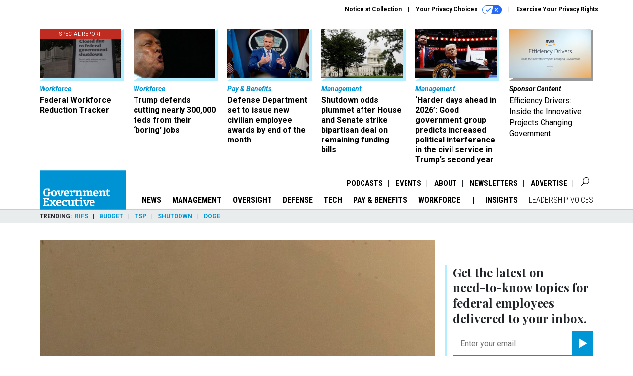

--- FILE ---
content_type: text/html; charset=utf-8
request_url: https://www.google.com/recaptcha/api2/anchor?ar=1&k=6LdOl7YqAAAAABKtsfQAMJd68i9_0s1IP1QM3v7N&co=aHR0cHM6Ly93d3cuZ292ZXhlYy5jb206NDQz&hl=en&v=PoyoqOPhxBO7pBk68S4YbpHZ&size=normal&anchor-ms=20000&execute-ms=30000&cb=xhvwmq9rpn2z
body_size: 49205
content:
<!DOCTYPE HTML><html dir="ltr" lang="en"><head><meta http-equiv="Content-Type" content="text/html; charset=UTF-8">
<meta http-equiv="X-UA-Compatible" content="IE=edge">
<title>reCAPTCHA</title>
<style type="text/css">
/* cyrillic-ext */
@font-face {
  font-family: 'Roboto';
  font-style: normal;
  font-weight: 400;
  font-stretch: 100%;
  src: url(//fonts.gstatic.com/s/roboto/v48/KFO7CnqEu92Fr1ME7kSn66aGLdTylUAMa3GUBHMdazTgWw.woff2) format('woff2');
  unicode-range: U+0460-052F, U+1C80-1C8A, U+20B4, U+2DE0-2DFF, U+A640-A69F, U+FE2E-FE2F;
}
/* cyrillic */
@font-face {
  font-family: 'Roboto';
  font-style: normal;
  font-weight: 400;
  font-stretch: 100%;
  src: url(//fonts.gstatic.com/s/roboto/v48/KFO7CnqEu92Fr1ME7kSn66aGLdTylUAMa3iUBHMdazTgWw.woff2) format('woff2');
  unicode-range: U+0301, U+0400-045F, U+0490-0491, U+04B0-04B1, U+2116;
}
/* greek-ext */
@font-face {
  font-family: 'Roboto';
  font-style: normal;
  font-weight: 400;
  font-stretch: 100%;
  src: url(//fonts.gstatic.com/s/roboto/v48/KFO7CnqEu92Fr1ME7kSn66aGLdTylUAMa3CUBHMdazTgWw.woff2) format('woff2');
  unicode-range: U+1F00-1FFF;
}
/* greek */
@font-face {
  font-family: 'Roboto';
  font-style: normal;
  font-weight: 400;
  font-stretch: 100%;
  src: url(//fonts.gstatic.com/s/roboto/v48/KFO7CnqEu92Fr1ME7kSn66aGLdTylUAMa3-UBHMdazTgWw.woff2) format('woff2');
  unicode-range: U+0370-0377, U+037A-037F, U+0384-038A, U+038C, U+038E-03A1, U+03A3-03FF;
}
/* math */
@font-face {
  font-family: 'Roboto';
  font-style: normal;
  font-weight: 400;
  font-stretch: 100%;
  src: url(//fonts.gstatic.com/s/roboto/v48/KFO7CnqEu92Fr1ME7kSn66aGLdTylUAMawCUBHMdazTgWw.woff2) format('woff2');
  unicode-range: U+0302-0303, U+0305, U+0307-0308, U+0310, U+0312, U+0315, U+031A, U+0326-0327, U+032C, U+032F-0330, U+0332-0333, U+0338, U+033A, U+0346, U+034D, U+0391-03A1, U+03A3-03A9, U+03B1-03C9, U+03D1, U+03D5-03D6, U+03F0-03F1, U+03F4-03F5, U+2016-2017, U+2034-2038, U+203C, U+2040, U+2043, U+2047, U+2050, U+2057, U+205F, U+2070-2071, U+2074-208E, U+2090-209C, U+20D0-20DC, U+20E1, U+20E5-20EF, U+2100-2112, U+2114-2115, U+2117-2121, U+2123-214F, U+2190, U+2192, U+2194-21AE, U+21B0-21E5, U+21F1-21F2, U+21F4-2211, U+2213-2214, U+2216-22FF, U+2308-230B, U+2310, U+2319, U+231C-2321, U+2336-237A, U+237C, U+2395, U+239B-23B7, U+23D0, U+23DC-23E1, U+2474-2475, U+25AF, U+25B3, U+25B7, U+25BD, U+25C1, U+25CA, U+25CC, U+25FB, U+266D-266F, U+27C0-27FF, U+2900-2AFF, U+2B0E-2B11, U+2B30-2B4C, U+2BFE, U+3030, U+FF5B, U+FF5D, U+1D400-1D7FF, U+1EE00-1EEFF;
}
/* symbols */
@font-face {
  font-family: 'Roboto';
  font-style: normal;
  font-weight: 400;
  font-stretch: 100%;
  src: url(//fonts.gstatic.com/s/roboto/v48/KFO7CnqEu92Fr1ME7kSn66aGLdTylUAMaxKUBHMdazTgWw.woff2) format('woff2');
  unicode-range: U+0001-000C, U+000E-001F, U+007F-009F, U+20DD-20E0, U+20E2-20E4, U+2150-218F, U+2190, U+2192, U+2194-2199, U+21AF, U+21E6-21F0, U+21F3, U+2218-2219, U+2299, U+22C4-22C6, U+2300-243F, U+2440-244A, U+2460-24FF, U+25A0-27BF, U+2800-28FF, U+2921-2922, U+2981, U+29BF, U+29EB, U+2B00-2BFF, U+4DC0-4DFF, U+FFF9-FFFB, U+10140-1018E, U+10190-1019C, U+101A0, U+101D0-101FD, U+102E0-102FB, U+10E60-10E7E, U+1D2C0-1D2D3, U+1D2E0-1D37F, U+1F000-1F0FF, U+1F100-1F1AD, U+1F1E6-1F1FF, U+1F30D-1F30F, U+1F315, U+1F31C, U+1F31E, U+1F320-1F32C, U+1F336, U+1F378, U+1F37D, U+1F382, U+1F393-1F39F, U+1F3A7-1F3A8, U+1F3AC-1F3AF, U+1F3C2, U+1F3C4-1F3C6, U+1F3CA-1F3CE, U+1F3D4-1F3E0, U+1F3ED, U+1F3F1-1F3F3, U+1F3F5-1F3F7, U+1F408, U+1F415, U+1F41F, U+1F426, U+1F43F, U+1F441-1F442, U+1F444, U+1F446-1F449, U+1F44C-1F44E, U+1F453, U+1F46A, U+1F47D, U+1F4A3, U+1F4B0, U+1F4B3, U+1F4B9, U+1F4BB, U+1F4BF, U+1F4C8-1F4CB, U+1F4D6, U+1F4DA, U+1F4DF, U+1F4E3-1F4E6, U+1F4EA-1F4ED, U+1F4F7, U+1F4F9-1F4FB, U+1F4FD-1F4FE, U+1F503, U+1F507-1F50B, U+1F50D, U+1F512-1F513, U+1F53E-1F54A, U+1F54F-1F5FA, U+1F610, U+1F650-1F67F, U+1F687, U+1F68D, U+1F691, U+1F694, U+1F698, U+1F6AD, U+1F6B2, U+1F6B9-1F6BA, U+1F6BC, U+1F6C6-1F6CF, U+1F6D3-1F6D7, U+1F6E0-1F6EA, U+1F6F0-1F6F3, U+1F6F7-1F6FC, U+1F700-1F7FF, U+1F800-1F80B, U+1F810-1F847, U+1F850-1F859, U+1F860-1F887, U+1F890-1F8AD, U+1F8B0-1F8BB, U+1F8C0-1F8C1, U+1F900-1F90B, U+1F93B, U+1F946, U+1F984, U+1F996, U+1F9E9, U+1FA00-1FA6F, U+1FA70-1FA7C, U+1FA80-1FA89, U+1FA8F-1FAC6, U+1FACE-1FADC, U+1FADF-1FAE9, U+1FAF0-1FAF8, U+1FB00-1FBFF;
}
/* vietnamese */
@font-face {
  font-family: 'Roboto';
  font-style: normal;
  font-weight: 400;
  font-stretch: 100%;
  src: url(//fonts.gstatic.com/s/roboto/v48/KFO7CnqEu92Fr1ME7kSn66aGLdTylUAMa3OUBHMdazTgWw.woff2) format('woff2');
  unicode-range: U+0102-0103, U+0110-0111, U+0128-0129, U+0168-0169, U+01A0-01A1, U+01AF-01B0, U+0300-0301, U+0303-0304, U+0308-0309, U+0323, U+0329, U+1EA0-1EF9, U+20AB;
}
/* latin-ext */
@font-face {
  font-family: 'Roboto';
  font-style: normal;
  font-weight: 400;
  font-stretch: 100%;
  src: url(//fonts.gstatic.com/s/roboto/v48/KFO7CnqEu92Fr1ME7kSn66aGLdTylUAMa3KUBHMdazTgWw.woff2) format('woff2');
  unicode-range: U+0100-02BA, U+02BD-02C5, U+02C7-02CC, U+02CE-02D7, U+02DD-02FF, U+0304, U+0308, U+0329, U+1D00-1DBF, U+1E00-1E9F, U+1EF2-1EFF, U+2020, U+20A0-20AB, U+20AD-20C0, U+2113, U+2C60-2C7F, U+A720-A7FF;
}
/* latin */
@font-face {
  font-family: 'Roboto';
  font-style: normal;
  font-weight: 400;
  font-stretch: 100%;
  src: url(//fonts.gstatic.com/s/roboto/v48/KFO7CnqEu92Fr1ME7kSn66aGLdTylUAMa3yUBHMdazQ.woff2) format('woff2');
  unicode-range: U+0000-00FF, U+0131, U+0152-0153, U+02BB-02BC, U+02C6, U+02DA, U+02DC, U+0304, U+0308, U+0329, U+2000-206F, U+20AC, U+2122, U+2191, U+2193, U+2212, U+2215, U+FEFF, U+FFFD;
}
/* cyrillic-ext */
@font-face {
  font-family: 'Roboto';
  font-style: normal;
  font-weight: 500;
  font-stretch: 100%;
  src: url(//fonts.gstatic.com/s/roboto/v48/KFO7CnqEu92Fr1ME7kSn66aGLdTylUAMa3GUBHMdazTgWw.woff2) format('woff2');
  unicode-range: U+0460-052F, U+1C80-1C8A, U+20B4, U+2DE0-2DFF, U+A640-A69F, U+FE2E-FE2F;
}
/* cyrillic */
@font-face {
  font-family: 'Roboto';
  font-style: normal;
  font-weight: 500;
  font-stretch: 100%;
  src: url(//fonts.gstatic.com/s/roboto/v48/KFO7CnqEu92Fr1ME7kSn66aGLdTylUAMa3iUBHMdazTgWw.woff2) format('woff2');
  unicode-range: U+0301, U+0400-045F, U+0490-0491, U+04B0-04B1, U+2116;
}
/* greek-ext */
@font-face {
  font-family: 'Roboto';
  font-style: normal;
  font-weight: 500;
  font-stretch: 100%;
  src: url(//fonts.gstatic.com/s/roboto/v48/KFO7CnqEu92Fr1ME7kSn66aGLdTylUAMa3CUBHMdazTgWw.woff2) format('woff2');
  unicode-range: U+1F00-1FFF;
}
/* greek */
@font-face {
  font-family: 'Roboto';
  font-style: normal;
  font-weight: 500;
  font-stretch: 100%;
  src: url(//fonts.gstatic.com/s/roboto/v48/KFO7CnqEu92Fr1ME7kSn66aGLdTylUAMa3-UBHMdazTgWw.woff2) format('woff2');
  unicode-range: U+0370-0377, U+037A-037F, U+0384-038A, U+038C, U+038E-03A1, U+03A3-03FF;
}
/* math */
@font-face {
  font-family: 'Roboto';
  font-style: normal;
  font-weight: 500;
  font-stretch: 100%;
  src: url(//fonts.gstatic.com/s/roboto/v48/KFO7CnqEu92Fr1ME7kSn66aGLdTylUAMawCUBHMdazTgWw.woff2) format('woff2');
  unicode-range: U+0302-0303, U+0305, U+0307-0308, U+0310, U+0312, U+0315, U+031A, U+0326-0327, U+032C, U+032F-0330, U+0332-0333, U+0338, U+033A, U+0346, U+034D, U+0391-03A1, U+03A3-03A9, U+03B1-03C9, U+03D1, U+03D5-03D6, U+03F0-03F1, U+03F4-03F5, U+2016-2017, U+2034-2038, U+203C, U+2040, U+2043, U+2047, U+2050, U+2057, U+205F, U+2070-2071, U+2074-208E, U+2090-209C, U+20D0-20DC, U+20E1, U+20E5-20EF, U+2100-2112, U+2114-2115, U+2117-2121, U+2123-214F, U+2190, U+2192, U+2194-21AE, U+21B0-21E5, U+21F1-21F2, U+21F4-2211, U+2213-2214, U+2216-22FF, U+2308-230B, U+2310, U+2319, U+231C-2321, U+2336-237A, U+237C, U+2395, U+239B-23B7, U+23D0, U+23DC-23E1, U+2474-2475, U+25AF, U+25B3, U+25B7, U+25BD, U+25C1, U+25CA, U+25CC, U+25FB, U+266D-266F, U+27C0-27FF, U+2900-2AFF, U+2B0E-2B11, U+2B30-2B4C, U+2BFE, U+3030, U+FF5B, U+FF5D, U+1D400-1D7FF, U+1EE00-1EEFF;
}
/* symbols */
@font-face {
  font-family: 'Roboto';
  font-style: normal;
  font-weight: 500;
  font-stretch: 100%;
  src: url(//fonts.gstatic.com/s/roboto/v48/KFO7CnqEu92Fr1ME7kSn66aGLdTylUAMaxKUBHMdazTgWw.woff2) format('woff2');
  unicode-range: U+0001-000C, U+000E-001F, U+007F-009F, U+20DD-20E0, U+20E2-20E4, U+2150-218F, U+2190, U+2192, U+2194-2199, U+21AF, U+21E6-21F0, U+21F3, U+2218-2219, U+2299, U+22C4-22C6, U+2300-243F, U+2440-244A, U+2460-24FF, U+25A0-27BF, U+2800-28FF, U+2921-2922, U+2981, U+29BF, U+29EB, U+2B00-2BFF, U+4DC0-4DFF, U+FFF9-FFFB, U+10140-1018E, U+10190-1019C, U+101A0, U+101D0-101FD, U+102E0-102FB, U+10E60-10E7E, U+1D2C0-1D2D3, U+1D2E0-1D37F, U+1F000-1F0FF, U+1F100-1F1AD, U+1F1E6-1F1FF, U+1F30D-1F30F, U+1F315, U+1F31C, U+1F31E, U+1F320-1F32C, U+1F336, U+1F378, U+1F37D, U+1F382, U+1F393-1F39F, U+1F3A7-1F3A8, U+1F3AC-1F3AF, U+1F3C2, U+1F3C4-1F3C6, U+1F3CA-1F3CE, U+1F3D4-1F3E0, U+1F3ED, U+1F3F1-1F3F3, U+1F3F5-1F3F7, U+1F408, U+1F415, U+1F41F, U+1F426, U+1F43F, U+1F441-1F442, U+1F444, U+1F446-1F449, U+1F44C-1F44E, U+1F453, U+1F46A, U+1F47D, U+1F4A3, U+1F4B0, U+1F4B3, U+1F4B9, U+1F4BB, U+1F4BF, U+1F4C8-1F4CB, U+1F4D6, U+1F4DA, U+1F4DF, U+1F4E3-1F4E6, U+1F4EA-1F4ED, U+1F4F7, U+1F4F9-1F4FB, U+1F4FD-1F4FE, U+1F503, U+1F507-1F50B, U+1F50D, U+1F512-1F513, U+1F53E-1F54A, U+1F54F-1F5FA, U+1F610, U+1F650-1F67F, U+1F687, U+1F68D, U+1F691, U+1F694, U+1F698, U+1F6AD, U+1F6B2, U+1F6B9-1F6BA, U+1F6BC, U+1F6C6-1F6CF, U+1F6D3-1F6D7, U+1F6E0-1F6EA, U+1F6F0-1F6F3, U+1F6F7-1F6FC, U+1F700-1F7FF, U+1F800-1F80B, U+1F810-1F847, U+1F850-1F859, U+1F860-1F887, U+1F890-1F8AD, U+1F8B0-1F8BB, U+1F8C0-1F8C1, U+1F900-1F90B, U+1F93B, U+1F946, U+1F984, U+1F996, U+1F9E9, U+1FA00-1FA6F, U+1FA70-1FA7C, U+1FA80-1FA89, U+1FA8F-1FAC6, U+1FACE-1FADC, U+1FADF-1FAE9, U+1FAF0-1FAF8, U+1FB00-1FBFF;
}
/* vietnamese */
@font-face {
  font-family: 'Roboto';
  font-style: normal;
  font-weight: 500;
  font-stretch: 100%;
  src: url(//fonts.gstatic.com/s/roboto/v48/KFO7CnqEu92Fr1ME7kSn66aGLdTylUAMa3OUBHMdazTgWw.woff2) format('woff2');
  unicode-range: U+0102-0103, U+0110-0111, U+0128-0129, U+0168-0169, U+01A0-01A1, U+01AF-01B0, U+0300-0301, U+0303-0304, U+0308-0309, U+0323, U+0329, U+1EA0-1EF9, U+20AB;
}
/* latin-ext */
@font-face {
  font-family: 'Roboto';
  font-style: normal;
  font-weight: 500;
  font-stretch: 100%;
  src: url(//fonts.gstatic.com/s/roboto/v48/KFO7CnqEu92Fr1ME7kSn66aGLdTylUAMa3KUBHMdazTgWw.woff2) format('woff2');
  unicode-range: U+0100-02BA, U+02BD-02C5, U+02C7-02CC, U+02CE-02D7, U+02DD-02FF, U+0304, U+0308, U+0329, U+1D00-1DBF, U+1E00-1E9F, U+1EF2-1EFF, U+2020, U+20A0-20AB, U+20AD-20C0, U+2113, U+2C60-2C7F, U+A720-A7FF;
}
/* latin */
@font-face {
  font-family: 'Roboto';
  font-style: normal;
  font-weight: 500;
  font-stretch: 100%;
  src: url(//fonts.gstatic.com/s/roboto/v48/KFO7CnqEu92Fr1ME7kSn66aGLdTylUAMa3yUBHMdazQ.woff2) format('woff2');
  unicode-range: U+0000-00FF, U+0131, U+0152-0153, U+02BB-02BC, U+02C6, U+02DA, U+02DC, U+0304, U+0308, U+0329, U+2000-206F, U+20AC, U+2122, U+2191, U+2193, U+2212, U+2215, U+FEFF, U+FFFD;
}
/* cyrillic-ext */
@font-face {
  font-family: 'Roboto';
  font-style: normal;
  font-weight: 900;
  font-stretch: 100%;
  src: url(//fonts.gstatic.com/s/roboto/v48/KFO7CnqEu92Fr1ME7kSn66aGLdTylUAMa3GUBHMdazTgWw.woff2) format('woff2');
  unicode-range: U+0460-052F, U+1C80-1C8A, U+20B4, U+2DE0-2DFF, U+A640-A69F, U+FE2E-FE2F;
}
/* cyrillic */
@font-face {
  font-family: 'Roboto';
  font-style: normal;
  font-weight: 900;
  font-stretch: 100%;
  src: url(//fonts.gstatic.com/s/roboto/v48/KFO7CnqEu92Fr1ME7kSn66aGLdTylUAMa3iUBHMdazTgWw.woff2) format('woff2');
  unicode-range: U+0301, U+0400-045F, U+0490-0491, U+04B0-04B1, U+2116;
}
/* greek-ext */
@font-face {
  font-family: 'Roboto';
  font-style: normal;
  font-weight: 900;
  font-stretch: 100%;
  src: url(//fonts.gstatic.com/s/roboto/v48/KFO7CnqEu92Fr1ME7kSn66aGLdTylUAMa3CUBHMdazTgWw.woff2) format('woff2');
  unicode-range: U+1F00-1FFF;
}
/* greek */
@font-face {
  font-family: 'Roboto';
  font-style: normal;
  font-weight: 900;
  font-stretch: 100%;
  src: url(//fonts.gstatic.com/s/roboto/v48/KFO7CnqEu92Fr1ME7kSn66aGLdTylUAMa3-UBHMdazTgWw.woff2) format('woff2');
  unicode-range: U+0370-0377, U+037A-037F, U+0384-038A, U+038C, U+038E-03A1, U+03A3-03FF;
}
/* math */
@font-face {
  font-family: 'Roboto';
  font-style: normal;
  font-weight: 900;
  font-stretch: 100%;
  src: url(//fonts.gstatic.com/s/roboto/v48/KFO7CnqEu92Fr1ME7kSn66aGLdTylUAMawCUBHMdazTgWw.woff2) format('woff2');
  unicode-range: U+0302-0303, U+0305, U+0307-0308, U+0310, U+0312, U+0315, U+031A, U+0326-0327, U+032C, U+032F-0330, U+0332-0333, U+0338, U+033A, U+0346, U+034D, U+0391-03A1, U+03A3-03A9, U+03B1-03C9, U+03D1, U+03D5-03D6, U+03F0-03F1, U+03F4-03F5, U+2016-2017, U+2034-2038, U+203C, U+2040, U+2043, U+2047, U+2050, U+2057, U+205F, U+2070-2071, U+2074-208E, U+2090-209C, U+20D0-20DC, U+20E1, U+20E5-20EF, U+2100-2112, U+2114-2115, U+2117-2121, U+2123-214F, U+2190, U+2192, U+2194-21AE, U+21B0-21E5, U+21F1-21F2, U+21F4-2211, U+2213-2214, U+2216-22FF, U+2308-230B, U+2310, U+2319, U+231C-2321, U+2336-237A, U+237C, U+2395, U+239B-23B7, U+23D0, U+23DC-23E1, U+2474-2475, U+25AF, U+25B3, U+25B7, U+25BD, U+25C1, U+25CA, U+25CC, U+25FB, U+266D-266F, U+27C0-27FF, U+2900-2AFF, U+2B0E-2B11, U+2B30-2B4C, U+2BFE, U+3030, U+FF5B, U+FF5D, U+1D400-1D7FF, U+1EE00-1EEFF;
}
/* symbols */
@font-face {
  font-family: 'Roboto';
  font-style: normal;
  font-weight: 900;
  font-stretch: 100%;
  src: url(//fonts.gstatic.com/s/roboto/v48/KFO7CnqEu92Fr1ME7kSn66aGLdTylUAMaxKUBHMdazTgWw.woff2) format('woff2');
  unicode-range: U+0001-000C, U+000E-001F, U+007F-009F, U+20DD-20E0, U+20E2-20E4, U+2150-218F, U+2190, U+2192, U+2194-2199, U+21AF, U+21E6-21F0, U+21F3, U+2218-2219, U+2299, U+22C4-22C6, U+2300-243F, U+2440-244A, U+2460-24FF, U+25A0-27BF, U+2800-28FF, U+2921-2922, U+2981, U+29BF, U+29EB, U+2B00-2BFF, U+4DC0-4DFF, U+FFF9-FFFB, U+10140-1018E, U+10190-1019C, U+101A0, U+101D0-101FD, U+102E0-102FB, U+10E60-10E7E, U+1D2C0-1D2D3, U+1D2E0-1D37F, U+1F000-1F0FF, U+1F100-1F1AD, U+1F1E6-1F1FF, U+1F30D-1F30F, U+1F315, U+1F31C, U+1F31E, U+1F320-1F32C, U+1F336, U+1F378, U+1F37D, U+1F382, U+1F393-1F39F, U+1F3A7-1F3A8, U+1F3AC-1F3AF, U+1F3C2, U+1F3C4-1F3C6, U+1F3CA-1F3CE, U+1F3D4-1F3E0, U+1F3ED, U+1F3F1-1F3F3, U+1F3F5-1F3F7, U+1F408, U+1F415, U+1F41F, U+1F426, U+1F43F, U+1F441-1F442, U+1F444, U+1F446-1F449, U+1F44C-1F44E, U+1F453, U+1F46A, U+1F47D, U+1F4A3, U+1F4B0, U+1F4B3, U+1F4B9, U+1F4BB, U+1F4BF, U+1F4C8-1F4CB, U+1F4D6, U+1F4DA, U+1F4DF, U+1F4E3-1F4E6, U+1F4EA-1F4ED, U+1F4F7, U+1F4F9-1F4FB, U+1F4FD-1F4FE, U+1F503, U+1F507-1F50B, U+1F50D, U+1F512-1F513, U+1F53E-1F54A, U+1F54F-1F5FA, U+1F610, U+1F650-1F67F, U+1F687, U+1F68D, U+1F691, U+1F694, U+1F698, U+1F6AD, U+1F6B2, U+1F6B9-1F6BA, U+1F6BC, U+1F6C6-1F6CF, U+1F6D3-1F6D7, U+1F6E0-1F6EA, U+1F6F0-1F6F3, U+1F6F7-1F6FC, U+1F700-1F7FF, U+1F800-1F80B, U+1F810-1F847, U+1F850-1F859, U+1F860-1F887, U+1F890-1F8AD, U+1F8B0-1F8BB, U+1F8C0-1F8C1, U+1F900-1F90B, U+1F93B, U+1F946, U+1F984, U+1F996, U+1F9E9, U+1FA00-1FA6F, U+1FA70-1FA7C, U+1FA80-1FA89, U+1FA8F-1FAC6, U+1FACE-1FADC, U+1FADF-1FAE9, U+1FAF0-1FAF8, U+1FB00-1FBFF;
}
/* vietnamese */
@font-face {
  font-family: 'Roboto';
  font-style: normal;
  font-weight: 900;
  font-stretch: 100%;
  src: url(//fonts.gstatic.com/s/roboto/v48/KFO7CnqEu92Fr1ME7kSn66aGLdTylUAMa3OUBHMdazTgWw.woff2) format('woff2');
  unicode-range: U+0102-0103, U+0110-0111, U+0128-0129, U+0168-0169, U+01A0-01A1, U+01AF-01B0, U+0300-0301, U+0303-0304, U+0308-0309, U+0323, U+0329, U+1EA0-1EF9, U+20AB;
}
/* latin-ext */
@font-face {
  font-family: 'Roboto';
  font-style: normal;
  font-weight: 900;
  font-stretch: 100%;
  src: url(//fonts.gstatic.com/s/roboto/v48/KFO7CnqEu92Fr1ME7kSn66aGLdTylUAMa3KUBHMdazTgWw.woff2) format('woff2');
  unicode-range: U+0100-02BA, U+02BD-02C5, U+02C7-02CC, U+02CE-02D7, U+02DD-02FF, U+0304, U+0308, U+0329, U+1D00-1DBF, U+1E00-1E9F, U+1EF2-1EFF, U+2020, U+20A0-20AB, U+20AD-20C0, U+2113, U+2C60-2C7F, U+A720-A7FF;
}
/* latin */
@font-face {
  font-family: 'Roboto';
  font-style: normal;
  font-weight: 900;
  font-stretch: 100%;
  src: url(//fonts.gstatic.com/s/roboto/v48/KFO7CnqEu92Fr1ME7kSn66aGLdTylUAMa3yUBHMdazQ.woff2) format('woff2');
  unicode-range: U+0000-00FF, U+0131, U+0152-0153, U+02BB-02BC, U+02C6, U+02DA, U+02DC, U+0304, U+0308, U+0329, U+2000-206F, U+20AC, U+2122, U+2191, U+2193, U+2212, U+2215, U+FEFF, U+FFFD;
}

</style>
<link rel="stylesheet" type="text/css" href="https://www.gstatic.com/recaptcha/releases/PoyoqOPhxBO7pBk68S4YbpHZ/styles__ltr.css">
<script nonce="WZmx-XZDTs1WZYMsi6zWIQ" type="text/javascript">window['__recaptcha_api'] = 'https://www.google.com/recaptcha/api2/';</script>
<script type="text/javascript" src="https://www.gstatic.com/recaptcha/releases/PoyoqOPhxBO7pBk68S4YbpHZ/recaptcha__en.js" nonce="WZmx-XZDTs1WZYMsi6zWIQ">
      
    </script></head>
<body><div id="rc-anchor-alert" class="rc-anchor-alert"></div>
<input type="hidden" id="recaptcha-token" value="[base64]">
<script type="text/javascript" nonce="WZmx-XZDTs1WZYMsi6zWIQ">
      recaptcha.anchor.Main.init("[\x22ainput\x22,[\x22bgdata\x22,\x22\x22,\[base64]/[base64]/[base64]/[base64]/[base64]/[base64]/KGcoTywyNTMsTy5PKSxVRyhPLEMpKTpnKE8sMjUzLEMpLE8pKSxsKSksTykpfSxieT1mdW5jdGlvbihDLE8sdSxsKXtmb3IobD0odT1SKEMpLDApO08+MDtPLS0pbD1sPDw4fFooQyk7ZyhDLHUsbCl9LFVHPWZ1bmN0aW9uKEMsTyl7Qy5pLmxlbmd0aD4xMDQ/[base64]/[base64]/[base64]/[base64]/[base64]/[base64]/[base64]\\u003d\x22,\[base64]\\u003d\x22,\x22GjvCnRFtIMO2wr0/[base64]/Dq8KFXkpVwqnCmThRPAXDncOOHsOtw6HDvcOiw6t1w6DCvMK8wo7Cu8KNDkTCuTd/w7TCuWbConjDosOsw7EvW8KRWsKXOkjClDc7w5HCm8Oowr5jw6vDnMKqwoDDvkcQNcOAwpjChcKow51qS8O4U0rCssO+Ix3DhcKWf8KASUdwYkdAw54DY3pUbsOjfsK/w5/CrsKVw5YtX8KLQcKGKSJfCMKmw4zDuXjDq0HCvnzCvmpgFcKKZsOew7lZw40pwrt7ICnCpMKgaQfDucK6asKuw7tlw7htPcKkw4HCvsOYwrbDigHDqcKcw5LCscKFWH/[base64]/Drmxpw6vCg2bDhk7CncKYw5fCsxJ4BMOWw6oUexTCo8KuB2URw5MeOsO7UTNTTMOkwo1QWsK3w4/Do1HCscKuwqEAw712EsOOw5AseXMmUyVlw5QyRzPDjHAIw7zDoMKHcnIxYsKJF8K+Gi1/[base64]/DuDfDhxnCrsOlwpplw6Acw5vClGjCqcKoaMKDw5EoZm1Aw64/wqBeXURLbcK/w65CwqzDhxUnwpDCgWDChVzCm397woXCnsK6w6nCpgcGwpRsw4lFCsONwq/Ct8OCwpTCtcKdK2guwobCkcKJWzbDisOMw6Eqw5jDjcKyw7dkSFTDmMKrNSfCt8KOwpdRXzpXw5FsOMOVw7DCmcOuMUUSwowDWcOBwpFYKwQdw51JZ3HDnMKRf1DDlkgSX8O+wpjCjcONw6XDiMO3w59Cw5XCnsKUw4xnw5/Dk8OGwqzCnsK2ezg3w6LCvsKhw7XDuwk5AS1Sw7zDuMOSNV/[base64]/DqHIEw5nDlzfDoMKWEnxCw6TCqsK2MVvCqMKHw5kABkXDoUrCpcKMwqLDkT8awrDCuDLCrsOtw5wowpIYw6zDiBFdE8Klw7XCjFYZCsKcW8KRA03DnMKwVG/ChMOZw7Now5owbELCnMOtwrcwasK7wqMvfsO8aMO3dsOGCyt6w7c3wp1Yw7nCmWLDuz/CosOPwpnCgcKuKcKVw43CpAvDscOobsOGdG1uEGY4EcKHwqXCoBwbw5nCpHzCqk3CqBRuwrXDgcK8w6g/PnV+w4jDj27CisKUF0Iww7NPYMKbw5xowqJgw73Dj0HDlH9Xw5o+wpsQw4vDgMOQworDrcKAw4wBFsKNw6DCtwvDqMOpf3fClXzCkcOjNz3Cv8KMTELCqMOywrsmDAk4wqHDhH8da8OBb8Oawr/ChzXCv8KoecOHwrXDpiVSKyvCtSfDiMKLwpNcwo7Ct8OGwpfDmQHDtcKuw7DCnBIEwoPCtCfDnMKhOyUrHiDDqcOaUDfDkMKmwp0Ww6XCu2gsw6Rew47CnCvCvMOQw5/CgMOgNsOwLcO0BMOSK8Kbw61qZMOaw6zDoEJHfMOXN8KuRsODG8OcKz3CiMKAwr86bhDCpzDDtcOkw6nCrRUmwo97wp3DjDDCkVhzwp7DmcK8w5/[base64]/CmsKUwqnCsyhOIMKDWsO1wofDkCvCkVzCvsKcOVdYw6p+SzDDtcOTUcK+w6nDqW/DpcKuw6B6UXpnw4PCmsKkwrQ9w5vDpm7DvDLDv2EPw7LDl8Ksw7rDpsK3w57Crw8mw485O8KAOnHDogvDpFEUwpgcJ34HVMK8wogUPXMffVTDvw3CmMK+IMOGd2/CrzA4w7Fvw4LCpmdHw7IRTxnCqMKEwoN5w7/[base64]/w6haacOqTMOuwofDvEjDowMdKcKzwrPDiQQFdMK/FMKsemIyw7/[base64]/CqmnCpsO3wpJFHA/DlsKZw4DCucKew6FDwq/DoU8wQH3Cm0jCuAl6MHHDoycYwobCpBdXR8OrHF92eMKdwrfCksO5w7fDnmtsRsOsMcOsYMO4w7MLB8KmLMKBwqLDm3zCocOzwrB4wpLDtiQjKyfCq8Orwp4nKGc9wod3wqwHEcKOw4rCvjkUw4JFbRXDvMKGwq9Hw7vDo8OESMKhFAB8Ah1neMOswonCqcKIYRE/w6klw5fCs8OOwpUOw6fCqQYKw4/[base64]/ClUjCplUXM1PDssOPCQrCh3bCsMOtCEDCqsOBw5vCu8KjfV5SBiFpOMKPwpEVFCXDm3RDwpbCm0ESw4FywpLDlMOUeMObw6rDpcKwImzCisO6WcKhwrp4w7XDlMKJFUTDnlASwoLDpUIED8KNTEZLw6LCo8Opw7TDvMKHHnjCjDw/DcOFHsKudMO0w6dOJ2rDksO8w7TCuMOmwrHDhMKpw7pcIcOmw5TCgsKpfE/[base64]/DksKewoo/O0zDpsOwIcOKP0TCjhnDsMKfSj0xETzCrMK+wrd3wqA2IMOQdsKPw73DgcOFcH4UwqdRf8KRHMKnw6jDu1AZD8OrwqpuFQgNJMO8w4LCpE/DqcOKw6/[base64]/[base64]/w6JXw5lswqx0Q2fDrDPCpSHDpVphw4TDmsKdWsO+w7HDp8KSwprDksOFwoPDt8KcwqTDssKCMStRU2pVwqTCnDY0a8KlHMKkNcKRwr0bwqjDvwBYwq0QwqFgwokqRUcvw4omUG8vNsKwCcOdDEsDw6/DsMO2w5rDpDY7acOCfmPCscKePcKCWl3CjMOzwqg1MMOjY8Kvw5goQcOaU8Kow78rw6dEwq3Do8OHwp7CkjzDtMKJw4x+DsKoPsKOWcKAZV/Dt8OicApVYiE9w6p4wp/Dl8OewoUGw4zCvyIvw7jCkcKEwpPCjcOywobCgMKzYMKDScK+DX1jYcKACMOHU8Kcwqpywp1bFnwwW8K5wosRb8Kwwr3DncOowqBeHinChcKWF8KywrHCrXzDoDFVwpcEwpkzw6k7LsKBS8Kkw7grY2LDqW/CvkXCm8OkTSJuU20aw7TDtB9dL8KAwoVBwrkGwqHDj0DDrMKvKsKFQcKQCMOewo0Qwr8JbzslMkJwwr4cw6dbw585axPDocKjaMOBw7xPwo/Cm8KVw5zCsVlNwqPCn8KmF8KrwpDDvMK+C3fCpmjDt8Kgw6DDncKUecO3BCfCrcK6w57DnBrCu8OMMxDCnsKjc0Ejw4I8w7DDkjDDt27Di8Oow74EIX7DlU7Dr8KBYMOHSMONZMKAaQzDqiF0wpxzcsOZRBxnXwlEwoTCvsKhEWXDh8Onw4/DiMOsdQYjfRrDj8OrSsO1SCUILlxDw4jDnQVnw4rCvsObBA4Tw4/CsMK0wr1tw44ewpfChltaw7MDFixTw5DDocKbwqnCv3rCnzNQaMO/DMO+worDtMODw6EuW1lufEU9ccOGRcKiFcOWTnjDl8KMQcKSM8Kbwr7Ds1jCnRoTSh5jw5DDnMKUNzTDlsO/N27DpMKVdSvDo1PDkW/DvyzCvMKEw7l9wrnCvQM6QF/DisOSIcKMwrBLKlrCscK/CBNGwoYMCxU2Ox44w7jCvMOCwrQgwo3Cl8OCQsO2GsKvdR7DmcOpf8OYQsOew4BmXyTCsMOAAcOWPsKvwqZkGgxTwrXDnFQnFcO1wqLDuMKgwpJXw4nCnDVsKSFNIMKIJsKHw4I/wpVubsKcb1J+wq3CjXXCuHXCp8Ojw6HCqcKOw4Ebw4Z8SsO/w4DCvcO4fDzCtGt4wrXDvQxuw7MMDcOtC8KvdSUVwqsqTMOowrHDqcKEG8O7DMKdwoN9M2/CmsKWA8KVfsKnY28wwrQbw4cZWsKkwo3Dt8K/[base64]/DrQ/DjT7DgsOZwoEuw6LCl8KYwpJxwphxw7kvwoYDw5XDpMKpVEnDgjzCojHCmMOtesOvHsOFBMObTMOhAMKELVdWajTCscK6P8OQwrcPGhAAU8O2wqpgJ8OtHcO0IMKiwovDpsOfwr0IZ8OmPyfChTzDnVPCjnvCuVVpwrkQW1RZS8KowoLDjGDDhAJUw4/[base64]/[base64]/DlFUdYMO6wqp/wpzCqsOBesKJwoXDgsOcwoPCi8KpEcKHwqlzZMO5woLCgsOEw6fDs8Orw5cWFMKMWsKXw5fDo8K9w7xtwqvCj8OZahEGHSRVw4ohEExIw5xAw5IzRXLDgcKIw7xswpZpRzDCr8O/[base64]/DrMKIYFFyZ1chbcKxwrnDrmBQADI6w6/CvsOAPsKqw6YoZMK4JnouKXTCocKhEWvDkThgacKLw7nChMK3A8KgHcORDSzDsMO+wrvDliXCtEZ7S8K/wovDrMOSw7QYw6hdw5DCplHDvg5fPMOJwq/Cr8KAAgRfTcKgw4VIwqnDuQnCpsKmVWUrw5Q8wodhTcKZVC8SYMOvScOKw5XCoDdVwpthwrrChUQewpEhw6fDusKSecKMw6jDsSp7wrd2NzZ6w6zDpsKkw5HDn8K5RkzCv2/DjsKZQFxrF0HDhcOBAMKDaE5sGAFpSjnDgMKOOmVWUWR2wrfCuyTCvcK4wolaw47CsBs8wrcww5UuYHHDtcOnNMO1wqfCnsK0dsO7D8O5MQ5FYS1kPjVWwrPCm2vCkFkeBQ/DpcKBLE3Dr8KhSHbCkkUIUsKXDCnDrMKNw6DDnxwQPcK2T8O0wo83woLCqsKGTmc5wrTCk8OUwrIxSALCiMKiw7pSw4/CnMO9JMOUXxBPwr/Ct8O0w4J5woTCvVPDnAhSasO1w7d7JEocMsK1XsOowqXDnMKtw4nDhMKdwrNhwqXCmsKlKcOtHcOtVDDCksOrwq1+wrMqwpA9WV7DoD/[base64]/DgBfDq0bCjV5Kw4EVworDrMOewqoTFlvDnsOowqPDmDwowrnDrcKLXsObw6bDhTrDtMOKwqjCq8KDwo7DhcOwwp/DqWnCj8OBw49deCRywrbCo8OSw7PDmRRmKDLCp11/YcKnIsOOwo3DlsKhwodNwr9CIcOxWQ/CqALDhF/CucKNFsKsw5U8M8O7YMO8wqLCr8O7GcOMYMKJw7fCvBoTD8KvSCnCt0rDlCfDsGoRw7kJLm/DpMK5wqbDo8KWBMKkGsKQXMKURsKVNmIdw6YcWkANw5LCrsKLDzfDrsOgKsK3wpM0wpkURMObwpzCvMKkYcOnPDnDtMKzKBVRY0vCoEwaw4hFwpzDrMKkPcKFNcKVw45dwrgaWVhsJVXDqcOZw5/CscKTHH5bEcO4GT8swp10G31wGsOHW8OKIAnCrmDCsDRAwpHCtG/DrSDCkGBQw6VWdD86LMKgdMKCGTNFDg9EWMOPwrHDkinDoMKYw5XDmV7CtcKywo0yUSXCqsKcU8O2QTNiw4YjwqzCm8KKwqvClcKxw71xf8OJw7lFc8OEYlRtdzPCrzHCtGfDmsKNwoXDtsKdwo/Ct1xIdsOUGgHCtMKTw6REZ2jDgF3DnH/DocKewpjDksKuw6hdKRTDrynCvB9FCMKiw7zDijvCrTvCtzxLQcOow6sddAMEdcOvwqpMw6bCrcKRw61xwrvDrho4wq7CukzCvMKuwr5zbVzChhTDkWPDohPDpcOiwq1SwrjCjXclD8K5XgLDjhR4HgTCrh7DoMOqw7/CoMKRwp/DoQ/[base64]/[base64]/wrXClsO+AMK8wr3Dm03CtxE5VMOtCh3CjFvClHEhTkPCvcKfwrZKw7JUUcOBFSzCn8Kxw7zDnMOlY0nDqMOKwqZfwp5oSHlBMcOaU1FIwpXCpcO8bjIXR3B4JsKUU8OuDQ7CqjkQVcKjCMOUbEIfw63DmMKAY8OwwppCJR/DnDpfZUHCu8OMw57DhTLCrV3DvU/Dv8O1PjtNesOQYBppwq85wrzCmsOhIsK/bsKkIzpmwqjCpW8DPcKawobCl8KGLMK1w4/[base64]/Dg8OVSCMpGcOfOCZIw5vDvjvCvcOaH3nCicK7GMKKw7nCvMOaw6TDtcKWwo7CjHtiwqQQIMKowpMqwrZgwoTCpwfDiMOuTSDCqsOWanHDmMKWTn15FcONR8K0wq3Dv8OAw53DoG0rBWvDqcKkwp1kwp7DmEfDpsKGw63DosOWwqoNw7/DvMK2YiHDiyhZEDPDhghHw7JxYUjCuRfDs8K0IRXDu8Kdwqw7Izh/L8OQMMKbw73DncKTwqHClhMCRmDCpcOSAsKxwqN3ZFzCg8K2wpLDpS9sByjCs8KaaMKpwqDDjjdcwqkfwojCtsK/[base64]/[base64]/CgMOKwqkSw7nCnsKEecONJFs+N8O/DHdYRGXDgsKvw5YywpLDji7Dj8K0UcOzw5cxbsKVw6rDlMKsHCjDiRzCosKCY8OSw6HCqwLCigAjLMO3cMKywrfDqTzDmsKiw4PCgsK3woYuKAjCgMKCNnY+ZcKDwpIRwrwSwqHCv3BkwqIiwo/[base64]/E8OfwrcOw4rCiRVce8K7QsKoXMKjMcO/[base64]/L8O0T8OlwrfCpitQNyZmcgjCqFnDpSfDsFLDnXIsawgdN8KPCQTDmUbCiWLCo8KOw6fDicKiIcK5wrs+BMOqDsOawp3Cgm7CqAJhMcObwqAkHSZ8Tl1ROMKeRjfDjMODw6hkw4FLwoscLQHDnHjCh8OvwoLDqmtPw5bDiX5zw6jCiSrDpSUIChPDsMKmw63CtcKwwoB/[base64]/DqsONL05pw4zDq8Oow4bDkcOJw5Vrw7nDn8OSw6/Dn8KsBktfw4JDIsOjw5DDkATDgsO7w7cywoN7PcO4DcKSYlbCvsK5wo3DvBY+TT5hw5oIb8Osw7fCpcOYZk9Xw5JOZsO+bUvDv8K2wrFDPsK0WnXDjcKiBcK1DH0/U8KUPRUAHS8Cwo3Dp8OwO8OKw5RwdR7CuUXCgMOkUD4gwqsALsOCLgXCtMK4UTJlw4jDmMKnGU1xa8K+wp1TPxpyG8Oga17CuHXDtzpgfkXDrj85w79ywrgicBwXfmjDtMO6wrYNW8K7BCpzO8KrQEhCwoQhwojDlnZ1QW3DqSnDpcOeJMKSwpbDs3EqdMORwqF/TsKCJQDDs3Q0HEUQOH3Cq8OLw5fDk8Obwo/DuMOnR8KcQGQ9w7vCkU1mwpNga8O7OEPDnMKIw4zCtcKHw5LCr8Osc8KyXMOxw6TCu3TCkcKyw6VCORRgwprDmMOFfMOICMKlH8Kpw6sGE10/QAFCEFvDvA7CmE7ClMKewpfCozHDnMOwYMKwd8OVGA8Hwq5NBQxYwrBDw67CqMKnwp8uQkzDpMK6wrDCkmPCtMOtw7tvO8ObwoFpWsOKa2PDui5Iw7EmTmjDuX3CpyLCnsKuN8KFDWDDgsK/wrPDjXhTw4jCiMKFwp/[base64]/DoFLDo8Onwr8tw6hKYwdGwprDgDh9BAp9bsKSw6PDqTrCk8OIWcOyGjtOeHjCtnDCrsOpw6bDnTPCiMK6SsKgw6Awwr/DuMOOw654PcO7PcOIwrvCvDdOLRnDjgLCumvDu8OOScKsJA85woMqAgjDtsKJKcK/wrQjwrsIwq0cwrvDm8KPwpjDsWkIMVDDjcOrw43DjMOvwqTDjABNwoxbw7XCrH/DksOhfMOiw4DDv8KqA8OLUyRuOcOdw47CjQbDtsOoG8KVwohqw5Q3wpbDiMKyw6jCmmjCgsKkCcK3wrbDp8KdQcKZwqIKw6wTwqhCScKywqZEwp85cHDClETDt8OwCcOVw5XDqmPDoSpfSSnDuMK/w7nCvMOIw5nCnMKNwpzDtCrCrA8Vw5dUwo/DncKtwrrDt8O6wpLCiSvDkMOwLV5LRAd9w6rDlxnDj8KOcsOUQMOLwobCl8K5EMKJwprCvkrDrMKDdsO6MUjDpWk/w7h6wpd3WMOywpDCkjoewqFbPTFqwr/CtGLDjsKXVMOIw7/DiHksD3zCmghbXWDDmnlEw7sKTcOJwoJTTMKjwoQ2wpAwAsOmMMKrw6LDi8KCwpQIKEzDolvCs0khRnoVwpoKwoTCgcKww5YQMsO4w6PCsBnCgQ3DhHnDhcKxwo1Cw7LDisKFScOgZ8KbwpJ1wrp5HBTDs8O1wpHCm8KIM0LDh8KiwqvDiG8Rw7M5wqg9w4JBMytRw7/DgcOSXT5vw5FwdjRHPMKgacOtw7UNdHXDgMO5envCpVs4MMOfJWvCjMK+WsKwTyZSQELCrcKyQGdzw7vCvBbCpMOaLQPDpcKKD3U3w4d2wrkiw5oLw7BoRsOJD0/DkMKYO8OKDmtBw4/[base64]/[base64]/w77CvEPDsyxow7gPw5ZGwqVMw57Dg8Klw4TDt8OvwpcabBYCDlbCnsOCwqsnVMKmCksWw7h/w5/DmcKjwqg+w49awqvCqsOzw5LCjcO7w4oiHH3DjWTCkz0cw7gLw7hiw6LDixksw6sJRsKIS8KawozCng1rcsKPEsOOwrxKw6pUw4IQw4rDuXdQwrJiOBYYIsOmQsKBwrPDg0RIB8O2OHBOCVdJHzMQw4zCgcKJw5V+w6pFShQNZcKMw7J2wqolw5/CvxtKwq/Ci38Ww73CqhwDFVJoUQNSSGVGw6U/c8OsSsOrDE3Cv33ChMOXw6gSS27DuExOw6zCrMOJwr/CqMKuw7HDmcKOw646w5PCthXCnsKpTcKbwrxnw44bw4sIHMOhZ2TDlzd+w6DCgcOoEl3Cj1xow6IXXMOXw7rDmUfCo8KmMybDisKkdUbDrMOXICPCgTXDhXAGdMORw6Qew7fCkybCocKFw7/[base64]/wpFwwpYxKcOIw40sQS1RB8ONecO2w7vDgSvCsMOJwqvDqQ7Dui/[base64]/[base64]/wq7CgcK4EsKZBcOpwptZN8O7BUYCM8OcwqxuCzlrL8Ohw5wSPWFUw7HDklABw4jDlsOeCcOJaSLDvTgTWmLDhD90ZcOhVMKRAMOEw5HDgMKyLD0ld8KjXBTDlMKDwr49eAUaaMOAMystwq/[base64]/Dtj5ZZkMXw6/[base64]/CgMOaImwIccOWRzc1wpUff3MHwrA3woDDusKQwq/[base64]/ChXrDoTMjw6cBKMKJwphFw6bCilIrw5HDq8KCwoxSBMK8wr/CsWnCpMK9w4hGJxArwrXDlsOvw6bDpWUMeX9JMUPCosOrwp/CqsOjw4Bxw5YKwpnCgcO9w40LS0HCrzjDvjFiDE3Dq8KkFMKkOXQsw4fDoEAeVArCvsOjwoQAPMKqYzBRYGMVwp8/wqvDusOywrLDog0mw4/[base64]/wpUswqk2w5LCl0TDicOMwqrDkzBcACUSwp8fVQsTVgnCs8OZHsK1P3VNHwXDjMKGC0rDvcKLKRrDisOFY8OZwrMlw7oqYRPDpsKiwq7CvcKKw4XCssO/w6LCtsO1wq3CvcKZZsOmbBDDjkLCiMOgGcOgwpQhCCdpORTDohMeennCqx0nw68eQV1JfcKDwoDCvcOmwpLCoTXDoELCm1NGbsOzIsKuwqdaH2HCpFECw50wwrTDsTJqwq/Dlx3Dr2ZcZQjDmX7DmQYpwoUKY8KpbsKVJx3Cv8OrwpPCt8OfwpfDtcONWsK9fMO4w55Fwo/[base64]/DhC9jF0FMWsONfcObdSzCpk3CpHkPGR8Ww5TDmHtTD8KDC8O1RjnDo3ZfHMK5w6oGTsOvwrY4ccOswrLChWRQfn9NQS1YQcOfw6HDmsK8G8KXwoxMwprCkgPCmTFgwovCgWHCiMK9wocewozDm2/CrkBPwqUjw6fCqXFwwpE1w6DDik3Co3UIclp8FBVdworDkMOdLsKjUjIhNMOiwo3CusOTw6PClsO/wrEyPwnDkDsLw7xYRMKFwr3DvU/[base64]/DMOUw5IPw4XDlHkmwqbDocO6PwLDkzzDpzNkwpFgCMOAwp1EwrrCncOzwpPCrSZ/PMKYV8OQbBjDgj7DoMKjwo5Ob8Obw7cbZcOQwoREwot/AcOIB2nDs0XCq8KuEAYLw5oSCCrCsy9Bwq7CtcOSbcK+QsOKIMKkw5DCvcODwpxGwoAuHCfDmnYlRG1hwqB7CsKuw5gQwq3DuEIRAcOWYj1BD8OOwofDoyBEwphyIU3DpHDCmQjCjlTDl8K5TcKWwr4KEjh4w756w4B4wodWdVbCuMOGYQ/DlGNNCsKMwrvCljhGFX7DmCHCoMKtwqgvwrkdLjRYXMKdwphDwqFVw4E0WSsZaMOJwp1Lw6PDtMO0KsKQX1t/UsOeEBB/[base64]/S0g8BGsTwr3DgkUtw418NiQ9UQdLwqNNw5jCt1jDky7CihFbw5oqwpRiwrYIWcKuIxrDuGTDn8OvwotVUBRuwrHCjGt2X8OjWMKcCsONbmgcJsKcHRFkw6EvwrVMCMK6wrnCocOBTMO/w6nCp3xWMAzDgmrDk8O8ahTCpsKHelB4KsOOw5QHEn3DtQDCkznDj8KDLH3Ci8O6wqY5IgUTAnrCqxrCscORIylvw5h3JSXDgcKxw45Bw7sHZMKIw78Gw4/DhMOKwpxNA0J2CAzDkMKvTiPCgsKUw53CnMK1w6hZCsOQe1B2UB/[base64]/CsKgQMKlwoFnw6jDvcOow5tmJw01eE9/[base64]/[base64]/fBDDnCEHw716wqUoehnDmldlwpBAM8OFwrEYScOZwocXwqJMM8KCd0g2H8KaMsKscmw+w45cOkvDjcOTVsKTw6XCrl/[base64]/DnsOQFV3DoRBBwpfDugtqbyvDgwtIw6jCpAc8wpDCiMO+w4rDvTLCgDLCgidQZgdqw5DCqiI+wo/CkcO6wqHDqV46woExFQXClQx/wrnDq8OOcy/[base64]/[base64]/w77DkRPDs8ONw5vDm8KZeF96BcOuDilsw7HDhcOjIQEtw6QxwpzCn8KHQQM/WMO7w78LecKxAHtyw6DDqcOiwrZVY8ObeMKRwqg/w6gdTMO8w54Zw6bCmcO4RXXCsMKjw7RnwoR4wo3CgsK4KV1nHMOLD8KLIHbDgyXDicK6wqAUwpM4wpTCp1N5ZlfClsOyw7vDs8K/w77CnAUyGBsPw4suw6rCnHh2EVfCtWXCrMOmw7TCjTvCsMOCVHnClsKHVjXCk8O6w4k0Z8OQw7bCh2DDn8OjFMKgdMOMwofDrVrCisKRH8Owwq/[base64]/DvsOTcnk6wrYbwrc8A8OQw5nDsMOfP8OOw6g0UsOawqjCq0XDoDBsKEtZKcOxw70Ww5JqOmURw7zDlVLCkcO+NcOkVyDDjsOmw5ADw4InecOWNGHDhUbCusOZwo9VZMKtUFExw7XDt8Ocw4pYw6HDgcKccsOxOhl3wq9vLVFFwpZvwpTDiQHDjQ/CrsKZw6PDmsK5b3bDrMKnSEdgw7vCpiQjwoM/[base64]/fsKtBiDCgcOsw57CjMOUC8KYNBjDtSwbbcKTAClAwpjCkg/Do8Onw4o9A0csw5QTw5HClMOYwqXCk8Kvw691L8Odw49fwrnDgcOYKcKMw7csW1LCjzLCs8K5wq/DvDInwrk0dcOWwqjDmsKKUMOBw4Iqw7LCr1EJCC8PXU81JgTCgcOYwqtECmnDoMOSOwDCh11OwoTDrsK7wqrCl8KaVxp3BA5zMVMOT1fDp8KAOwoawrjDhArDs8K5Ol1Iw4grwpdEwoHCt8KXwoRqW2cNAcOBaAMOw789YsKvcRHClsODw7tGw6XDmMKwZsOnwq7Dtl/DsVJxwpXCp8OYw4HCtw/[base64]/Csj4ZD8ODbMOMIw3ChzXCtTg4dCA5wq0Ew6I0w6Znw6Q4w6jCqsKAUMK8wpDCtCpRwqIWwqzCnC8AwptFw7rCkcOfBQrCvU9TacKZw5Y8wooNw6PCql/CpcKpw6EfNUB+wrocw6V8wpIOBGUWwrHDsMKaN8OgwrnCrjk3wpIjUhpbw4vCnsK6w41Vw6DDuTQVw4HDphtmQ8OlbsOXw6HCvkRuwojDtxQ/DlXCpBQBw7ABw6jCuwlmwp4LGDfDiMKbwpzCslvDpsOhwo5baMK5MsOqYQMpw5XDvnbCocOsdjJyOQEfQH/CmhYMa2oNw4dhf00aUMKKwpMTw5HCu8OKw4DCl8O1KQdowoPCvsObTkwlw5HCgH4XSMOTNnZlVjLDh8O9w53CssOycMOaPEUqwrhfURrChcOOd2bCrMOiGcKvckzCrcKuLgoGO8O6eVHCosOVfMKnwqfCmQAKwprClxkdDsOPB8OOcXE8wqrDrxhnw5U/PhocP3wQPMOUbGIUw54JwrPCjQMyTyTDoj/DiMKRfVQEw6xWwqtgG8OpNEJWw4bDjMKWw44rw5LDmFHDqsOtLj4wCC09woRgV8KHw5XCjSccw77CpisNezPDrcOsw6TCuMO5wp0QwrfDmXNQwoXCgMO/F8K8w542wp7DnQ/DoMOvPSlJOcKTwr04SXE4w6QSZnwCFcK9NMK0w6fCgMOJBi9mDQ45OcKbw5BBwrV/BTXCij0bw4fDrl1Qw6UCw7bCvUMccU3ChsOZw6FpP8Osw4TCjXbDjsKnwojDo8O8Y8O3w4/Cr14cwrhFUMKdw4DDn8KJPkkFwo3DuHbChsOVOUvDlsO4wofDr8Kdwq/DvTvCmMOHw4zCrDFdFU0kcxJXU8KzMUEwQSRBdwbCsgrCnRlsw67DkS9kMMOmw4UYwrDCtjvDpg7Du8O8wo5kK2gPQMOKcjTCq8O/[base64]/[base64]/CmUbDpBTCq8OTCcOcwrV7bMOLLcOiC8OYLsKaZVvCvDNUVsK7asK5VQkYwo/Dj8O3wpsBA8K5UiHDu8KKw5TCpVdua8Ktw7QZwpcqw4rDsG0OF8Oqwo9UB8K5wrAVDBx8wqzDkcOZJcK/wqnCicK6BsKNGRnDusOkwpNqwrjDksKgw6TDncKjXcORIlolw7o5PcKWbsO7RisgwpsDHwLDhUo7E3t/w5jCl8KZwod+w7DDv8OiRl7CiD7CrMKuNcOjw4bDgEbDmcO6GMOVAcO+f15Cwr8ZFcKYNcO7EsKbwqnDvzPDmcOCw7s8EsKzC2zDkB9mw59OEcO+aSZaT8OKwqpYcVHCp27Dt37CqQrCqWlBwqgSw4HDuR/DjgYGwrRUw7XCiQzCu8OTYlnCpk/Cu8KEwrHDgMKbTH7CisKjwr4owoDDtMO6w6TDpB0XLwkawoh/[base64]/Dn0Mow4PCsMOmDcOnHcKawpLCu8KBBMO3wpFDw6XCtMKObDVGwq/[base64]/wrnDjF7DrlXCqR3Dp8KmwoZMF8O9H8Khw45vwofDvT/DrMKJw4XDmcO3JMK9AcOhEzFuwrzCmn/Cok/Di0Bcw49Bw4DCs8OVw7NAM8OPWsOJw43DrsK3dMKNwpjChR/CgUTCuRnCp2Nww4N3eMKSw5tJZHsMw6bDiXZheT7DoSLChsOybGVXw47CqSnDt1orw4N1wqrCncO6wpQiccKfCMKeRcOXw4x1wqrCuTdIJsKKNMKNw4nClMKGwqLDvMKWXsKWw5XCjcOhw6bChMKMw44ywqd/[base64]/DvWo5w7MwVRYTw5fCty3CtAdNBnvDi0FHw43DlTnCo8KmwoDDhxnCv8OIw4pKw40QwrZpwrrDvcOKw4nCmB81EyRba0QwwpLDq8OVwqLCpMKNw7fCkWrCthQfQChfDcKqAlfDmCYyw43CgsK/BMKcwoJONcOSw7TCj8OGw5c8w43Dv8Kww6TDicOhYMKFSDHCgMK2w7DClCHDhxTDh8Ktw7jDlD1Qw6IcwqxdwqLDqcOIYUBqZxrDtcKMNy/CgMKcw6TDh0Yqw6LCjg/[base64]/DtGXCjcKowoTCmMKMw6kwbcO3wrrDk1jCoXPDs2XCswAxwo9Nw4rDoxHCizIAGcKcQ8Kxwr1Ew5hIHyDCnEhiwo1wBcK5LiN/w6U7wolawo9Fw5TDgMKpw43Dl8KWw7kHwohcwpfDi8KXAGHCvsOBM8K0wr5zYMOfZwUtwqNpwoLCgcO6Gwxow7Mjw4PCuxJvwrpVQ3Bjc8OUJBHCnMK+wqbCtVHDmT02dn8ACcKYUcObwp7DqztrR1zCrMOFJcOXQkxFIxl/w5PDi04RO3UfwoTDg8Kfw5pJwozDpWE5bwdSw4PDkQ9FwrnDiMOEwo8dwrQXPlvDssOJcsOAw4AiOcKfw4BWc3PDp8OUf8K/[base64]/w5bDtF7Dm8KUScOSRsOTXGUjAFNjwoPCoMKwwopcVsKjw7Eww5MOw5nCgMODFDVBPlvCjcOrw53Ckk7DiMKIS8KvIsKZQjrCjMKrb8KdNMKbWhjDqQg5M3zCosOKOcKNw6bDh8K0DMOAw4oow4IGwrrCiSgvfg3DhUHCsRplMcO/[base64]/DoQjDqwhFw5HDkl3Dh8K5woLDrB7CtsOOwqDDpcK3aMO9Bi/CrsOTHMK9GT9uWndoawbCnUBuw7DCplHDgGjCgsOzL8OQdEYgLGXClcKuw4k9GwrCr8OXwpTDvsKEw6ohb8K1wrhub8K5N8OBWMO6wr3DhcKwIynCkjl3TnNGwp98c8OrBntUMcKZw4/ChcKLwpEgMMOawonClxt8wofCpcKmw7jDt8O0wodww6PDik/DvQnDpsKcwpLDusK7wo/DtsOowqbCrcKzfVYRFsKHw7xGwo0EETXCrX3CoMK4w43DhsOJAsKSw4k\\u003d\x22],null,[\x22conf\x22,null,\x226LdOl7YqAAAAABKtsfQAMJd68i9_0s1IP1QM3v7N\x22,0,null,null,null,1,[21,125,63,73,95,87,41,43,42,83,102,105,109,121],[1017145,768],0,null,null,null,null,0,null,0,1,700,1,null,0,\[base64]/76lBhnEnQkZnOKMAhnM8xEZ\x22,0,1,null,null,1,null,0,0,null,null,null,0],\x22https://www.govexec.com:443\x22,null,[1,1,1],null,null,null,0,3600,[\x22https://www.google.com/intl/en/policies/privacy/\x22,\x22https://www.google.com/intl/en/policies/terms/\x22],\x22HwaMiOrrztJM+zR/54A3sUh8BE2Vdt9deoEN/A5j/rc\\u003d\x22,0,0,null,1,1769142069511,0,0,[70,240],null,[95],\x22RC--t_Ql5gA-ObXYA\x22,null,null,null,null,null,\x220dAFcWeA65-qZWSdmXUMCSkci7Xf6L80WLCPJYF2lDo7dpLcNj61JZyQ42sFCIouAgu2MqmIRPN4Tj92x1V6mchcQ_avHBSzeVWA\x22,1769224869504]");
    </script></body></html>

--- FILE ---
content_type: text/html; charset=utf-8
request_url: https://www.google.com/recaptcha/api2/aframe
body_size: -249
content:
<!DOCTYPE HTML><html><head><meta http-equiv="content-type" content="text/html; charset=UTF-8"></head><body><script nonce="IrtwxKRu1eyKToIlavX8Uw">/** Anti-fraud and anti-abuse applications only. See google.com/recaptcha */ try{var clients={'sodar':'https://pagead2.googlesyndication.com/pagead/sodar?'};window.addEventListener("message",function(a){try{if(a.source===window.parent){var b=JSON.parse(a.data);var c=clients[b['id']];if(c){var d=document.createElement('img');d.src=c+b['params']+'&rc='+(localStorage.getItem("rc::a")?sessionStorage.getItem("rc::b"):"");window.document.body.appendChild(d);sessionStorage.setItem("rc::e",parseInt(sessionStorage.getItem("rc::e")||0)+1);localStorage.setItem("rc::h",'1769138486007');}}}catch(b){}});window.parent.postMessage("_grecaptcha_ready", "*");}catch(b){}</script></body></html>